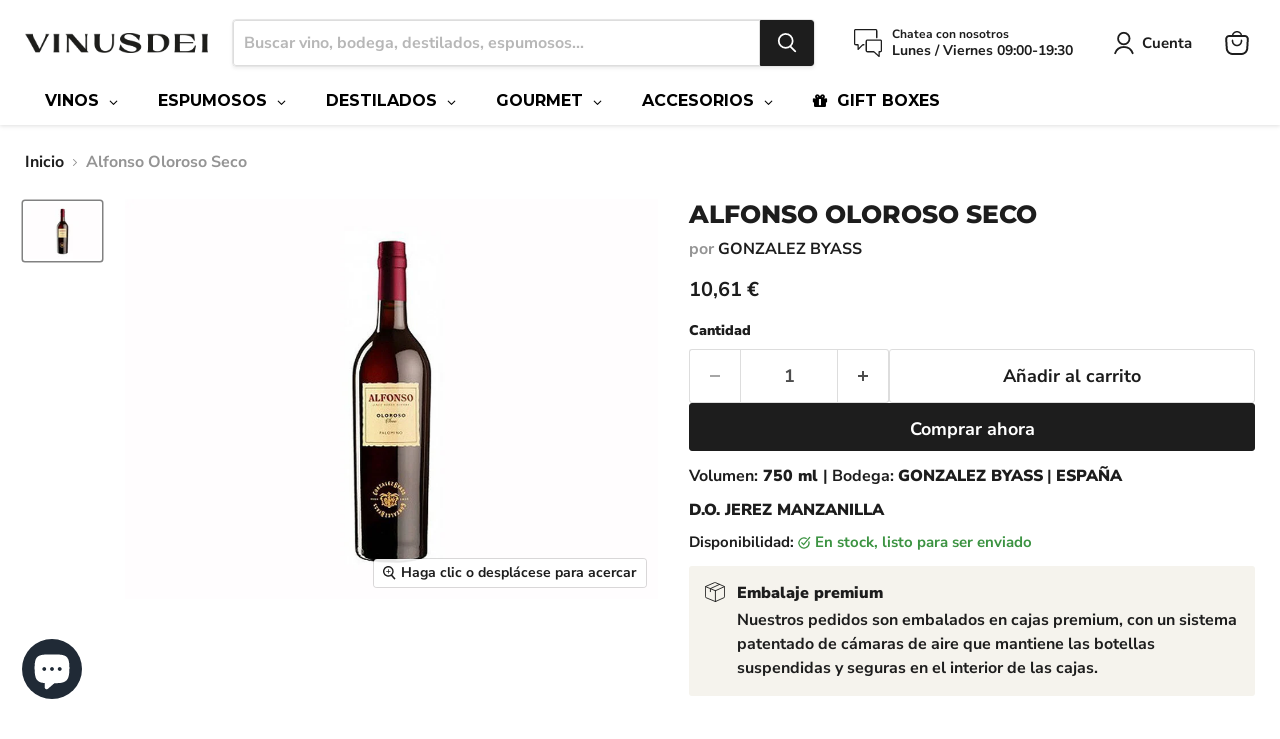

--- FILE ---
content_type: text/javascript; charset=utf-8
request_url: https://vinusdei.com/products/alfonso-oloroso-seco.js
body_size: 114
content:
{"id":8389816451420,"title":"Alfonso Oloroso Seco","handle":"alfonso-oloroso-seco","description":"Alfonso Oloroso Seco de GONZALEZ BYASS, procedente de D.O. JEREZ MANZANILLA","published_at":"2025-10-02T08:10:10+02:00","created_at":"2023-04-24T19:03:02+02:00","vendor":"GONZALEZ BYASS","type":"GENEROSOS","tags":["D.O. JEREZ MANZANILLA","GENEROSOS","GONZALEZ BYASS","Jerez-Xérès-Sherry","VINOS"],"price":1061,"price_min":1061,"price_max":1061,"available":true,"price_varies":false,"compare_at_price":null,"compare_at_price_min":0,"compare_at_price_max":0,"compare_at_price_varies":false,"variants":[{"id":46632153809244,"title":"Default Title","option1":"Default Title","option2":null,"option3":null,"sku":"2590626","requires_shipping":true,"taxable":true,"featured_image":null,"available":true,"name":"Alfonso Oloroso Seco","public_title":null,"options":["Default Title"],"price":1061,"weight":1000,"compare_at_price":null,"inventory_management":"shopify","barcode":"8410023020039","requires_selling_plan":false,"selling_plan_allocations":[]}],"images":["\/\/cdn.shopify.com\/s\/files\/1\/0752\/6573\/7052\/products\/PR6573BI1022_2590626_Alfonso_Oloroso_Seco_IMD.jpg?v=1694193331"],"featured_image":"\/\/cdn.shopify.com\/s\/files\/1\/0752\/6573\/7052\/products\/PR6573BI1022_2590626_Alfonso_Oloroso_Seco_IMD.jpg?v=1694193331","options":[{"name":"Title","position":1,"values":["Default Title"]}],"url":"\/products\/alfonso-oloroso-seco","media":[{"alt":"Alfonso Oloroso Seco","id":43350777987420,"position":1,"preview_image":{"aspect_ratio":1.333,"height":768,"width":1024,"src":"https:\/\/cdn.shopify.com\/s\/files\/1\/0752\/6573\/7052\/products\/PR6573BI1022_2590626_Alfonso_Oloroso_Seco_IMD.jpg?v=1694193331"},"aspect_ratio":1.333,"height":768,"media_type":"image","src":"https:\/\/cdn.shopify.com\/s\/files\/1\/0752\/6573\/7052\/products\/PR6573BI1022_2590626_Alfonso_Oloroso_Seco_IMD.jpg?v=1694193331","width":1024}],"requires_selling_plan":false,"selling_plan_groups":[]}